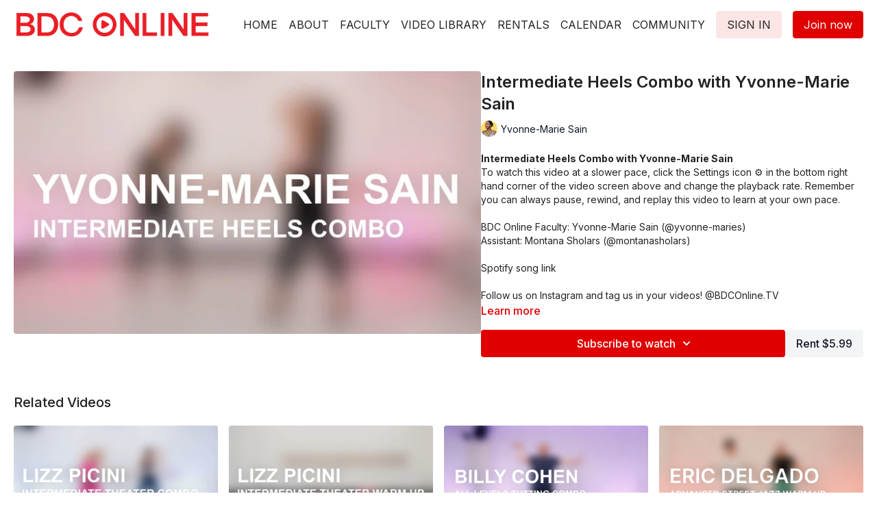

--- FILE ---
content_type: text/vnd.turbo-stream.html; charset=utf-8
request_url: https://bdconline.tv/programs/yvonnemariesain_intheelscombo.turbo_stream?playlist_position=thumbnails&preview=false
body_size: -32
content:
<!DOCTYPE html><html><head><meta name="csrf-param" content="authenticity_token" />
<meta name="csrf-token" content="7V5jzDPSExkeOhwYeJbD8m7HQtT9wX6AaFrVoTEn-Z8MIUhtYWP0_il0-TZnC9UBtC4Nm1CB8Ko_rHK8tSph7g" /></head><body><turbo-stream action="update" target="program_show"><template>
  <turbo-frame id="program_player">
      <turbo-frame id="program_content" src="/programs/yvonnemariesain_intheelscombo/program_content?playlist_position=thumbnails&amp;preview=false">
</turbo-frame></turbo-frame></template></turbo-stream></body></html>

--- FILE ---
content_type: text/vnd.turbo-stream.html; charset=utf-8
request_url: https://bdconline.tv/programs/yvonnemariesain_intheelscombo/program_content?playlist_position=thumbnails&preview=false
body_size: 10380
content:
<turbo-stream action="update" target="program_content"><template><div class="hidden"
     data-controller="integrations"
     data-integrations-facebook-pixel-enabled-value="false"
     data-integrations-google-tag-manager-enabled-value="false"
     data-integrations-google-analytics-enabled-value="true"
>
  <span class="hidden"
        data-integrations-target="gTag"
        data-event="ViewContent"
        data-payload-attributes='["content_name"]'
        data-payload-values='[&quot;Intermediate Heels Combo with Yvonne-Marie Sain&quot;]'
  ></span>
  <span class="hidden"
        data-integrations-target="fbPx"
        data-event="ViewContent"
        data-payload-attributes='["content_name"]'
        data-payload-values='[&quot;Intermediate Heels Combo with Yvonne-Marie Sain&quot;]'
  ></span>
</div>

<div
  id="program-controller"
  class='container hotwired'
  data-controller="program program-details-modal"
  data-program-id="1177726"
>
    
<ds-modal no-background="" size="small" with-close-icon id="more-details-modal" data-action="close->program-details-modal#closeDetailModal">
  <div class="bg-ds-default">
    <div class="p-6 pb-0 max-h-[calc(100vh-190px)] overflow-y-auto">
      <p class="text-ds-default text-ds-large-bold mb-4">Intermediate Heels Combo with Yvonne-Marie Sain</p>
      <p class="text-ds-small-semi-bold-uppercase text-ds-muted mb-4">About</p>
      <div class="content-description text-ds-base-regular text-ds-default mb-6" data-program-details-modal-target="modalContent"></div>
      <div class="p-4 bg-ds-overlay flex flex-col gap-2 rounded overflow-x-auto">
          <div class="flex w-full gap-2">
            <div class="text-ds-small-medium text-ds-default w-[100px]">Duration</div>
            <div class="text-ds-micro-semi-bold text-ds-subtle bg-ds-inverted rounded px-1 pt-[0.15rem]">00:22:02</div>
          </div>
        <div class="flex w-full gap-2">
          <div class="text-ds-small-medium text-ds-default w-[100px]">Released</div>
          <div class="text-ds-small-regular text-ds-default">June 2021</div>
        </div>
          <div class="flex w-full gap-2">
              <div class="text-ds-small-medium text-ds-default w-[100px] shrink-0">Categories</div>
            <div class="flex flex-col w-full">
                <div class="flex">
                  <a
                    class="shrink-0 text-primary text-ds-small-medium inline-block mr-1"
                    target="_blank"
                    href="/categories/street-styles"
                    data-turbo-frame="_top"
                  >
                    Street Styles
                  </a>
                  <span class="shrink-0 inline-block text-ds-small-regular text-ds-muted">
                    (63 videos)
                  </span>
                </div>
                <div class="flex">
                  <a
                    class="shrink-0 text-primary text-ds-small-medium inline-block mr-1"
                    target="_blank"
                    href="/categories/category-MTDO0aZvOnU"
                    data-turbo-frame="_top"
                  >
                    Rentals
                  </a>
                  <span class="shrink-0 inline-block text-ds-small-regular text-ds-muted">
                    (227 videos)
                  </span>
                </div>
            </div>
          </div>
      </div>
    </div>
    <div class="text-right p-6 pt-2">
      <ds-button variant="primary" onclick="document.getElementById('more-details-modal').close()">Close</ds-button>
    </div>
  </div>
</ds-modal>

<div class="flex flex-col lg:flex-row gap-x-12 mb-6 lg:mb-0">
    <div class="h-full w-full lg:w-[55%] relative">
        <img
          src="https://alpha.uscreencdn.com/images/programs/1177726/horizontal/yvonnecombo.1624805911.jpg?auto=webp&width=700"
          srcset="https://alpha.uscreencdn.com/images/programs/1177726/horizontal/yvonnecombo.1624805911.jpg?auto=webp&width=700,
                  https://alpha.uscreencdn.com/images/programs/1177726/horizontal/yvonnecombo.1624805911.jpg?auto=webp&width=1050 2x"
          alt="Intermediate Heels Combo with Yvonne-Marie Sain"
          class="aspect-video rounded h-auto w-full"
        >
    </div>
  <div id="program_about" class="w-full lg:w-[45%] lg:mb-5">
      <h1 class="text-ds-title-2-semi-bold mt-2 lg:mt-0">
        Intermediate Heels Combo with Yvonne-Marie Sain
      </h1>
      <div class="mt-2">
        <span class="inline-block">
            <ds-avatar
              style="--ds-avatar-size: 1.5rem;"
              class="inline-block "
              size="xxxs"
              url="https://alpha.uscreencdn.com/images/author/39295/small_MgmYH7gRS46LeXgQFrQO_yvonnesain_hp.jpg"
              text="Yvonne-Marie Sain">
            </ds-avatar>
        </span>
        <span class="inline-block align-super text-ds-default text-ds-small-regular">
          Yvonne-Marie Sain
        </span>
      </div>
    <div class="mt-4 text-ds-small-regular">
      <div aria-expanded=true class="content-description line-clamp-3 max-h-[60px] xl:line-clamp-[7] xl:max-h-[140px] xl:aria-expanded:line-clamp-[11] xl:aria-expanded:max-h-[220px]" data-program-details-modal-target="description">
        <p><strong>Intermediate Heels Combo with </strong><a href="https://bdconline.tv/authors/yvonne-sain" rel="noopener noreferrer" target="_blank"><strong>Yvonne-Marie Sain</strong></a></p><p>To watch this video at a slower pace, click the Settings icon ⚙ in the bottom right hand corner of the video screen above and change the playback rate. Remember you can always pause, rewind, and replay this video to learn at your own pace.</p><p>&nbsp;</p><p>BDC Online Faculty: Yvonne-Marie Sain (<a href="https://www.instagram.com/yvonne_maries/" rel="noopener noreferrer" target="_blank">@yvonne-maries</a>)</p><p>Assistant: Montana Sholars&nbsp;(<a href="https://www.instagram.com/montanasholars/" rel="noopener noreferrer" target="_blank">@montanasholars</a>)</p><p><br></p><p><a href="https://open.spotify.com/playlist/4H6leUrMFNGjNuCad0jsQp?si=5539364927544750" rel="noopener noreferrer" target="_blank">Spotify song link</a></p><p><br></p><p>Follow us on Instagram and tag us in your videos! <a href="https://www.instagram.com/bdconline.tv/" rel="noopener noreferrer" target="_blank">@BDCOnline.TV</a></p><p>&nbsp;</p><p>Filmed at <a href="http://www.broadwaydancecenter.com/" rel="noopener noreferrer" target="_blank">Broadway Dance Center, NYC</a></p><p>Directed by Claire Henley</p><p>Filmed &amp; Edited by Jenna Maslechko (<a href="https://www.instagram.com/jennamaslechko/" rel="noopener noreferrer" target="_blank">@jennamaslechko</a>)</p><p><br></p><p>Music courtesy of&nbsp;<a href="http://www.epidemicsound.com/" rel="noopener noreferrer" target="_blank">www.epidemicsound.com</a></p><p>Hold TIght by Lvly, Jaslyn Edgar</p>
      </div>
      <ds-button variant="text" data-action="click->program-details-modal#openDetailModal" class="cursor-pointer">Learn more</ds-button>
    </div>
    <div class="mt-4 flex flex-col sm:flex-row gap-2 ">
            <ds-dropdown data-test="subscriptions-list" float="center" sm="float:left" class="w-full">
              <ds-button class="w-full" slot="control" variant="primary">
                  Subscribe to watch
                <ds-icon slot="after" name="chevron-down"></ds-icon>
              </ds-button>
              <div
                slot="content"
                class="p-6 pt-4 w-screen max-w-screen-md sm:max-w-lg box-border sm:w-auto"
              >
                <p class="text-ds-small-regular mb-4">Select a membership:</p>
                  <a
                    href="/checkout/new?o=56378"
                    data-turbo-frame="_top"
                    class="mb-4 last:mb-0 rounded w-full border border-solid border-ds-default flex hover:opacity-70 transition-opacity"
                  >
                      <div class="h-[4rem] sm:h-[7rem] max-w-[112px] w-full sm:max-w-[192px] flex shrink-0">
                        <img class="h-full max-w-full max-h-full rounded-l mr-auto" src="https://alpha.uscreencdn.com/images/offer/56378/monthlysubscription.1704725148.jpg">
                      </div>
                    <div class="py-1 px-2 sm:px-3 sm:py-3 flex flex-col items-start justify-center w-full">
                      <p class="text-ds-tiny-bold-uppercase text-primary">
                        Monthly
                      </p>
                      <p class="!hidden sm:!block text-ds-tiny-regular mb-1 max-x-[2rem] overflow-hidden">
                        Monthly Subscription
                      </p>
                        <div class="flex flex-col items-start">
                          <span class="text-ds-base-semi-bold">
                            Free for 3 days
                          </span>
                          <span class="text-ds-tiny-regular text-ds-muted sm:whitespace-nowrap">
                            USD $29.99/month after trial
                          </span>
                        </div>
                    </div>
                  </a>
                  <a
                    href="/checkout/new?o=56379"
                    data-turbo-frame="_top"
                    class="mb-4 last:mb-0 rounded w-full border border-solid border-ds-default flex hover:opacity-70 transition-opacity"
                  >
                      <div class="h-[4rem] sm:h-[7rem] max-w-[112px] w-full sm:max-w-[192px] flex shrink-0">
                        <img class="h-full max-w-full max-h-full rounded-l mr-auto" src="https://alpha.uscreencdn.com/images/offer/56379/bdc.1704724864.jpg">
                      </div>
                    <div class="py-1 px-2 sm:px-3 sm:py-3 flex flex-col items-start justify-center w-full">
                      <p class="text-ds-tiny-bold-uppercase text-primary">
                        Annually
                      </p>
                      <p class="!hidden sm:!block text-ds-tiny-regular mb-1 max-x-[2rem] overflow-hidden">
                        Yearly Subscription
                      </p>
                        <div class="flex flex-col items-start">
                          <span class="text-ds-base-semi-bold">
                            Free for 3 days
                          </span>
                          <span class="text-ds-tiny-regular text-ds-muted sm:whitespace-nowrap">
                            USD $299.99/year after trial
                          </span>
                        </div>
                    </div>
                  </a>
              </div>
            </ds-dropdown>
          <ds-button class="shrink-0" href="/checkout/new?o=rp1177726" variant="regular" data-turbo-frame="_top">
            Rent $5.99</ds-button>
    </div>
  </div>
</div>

</div>


  <turbo-frame loading="lazy" id="program_related" src="/programs/yvonnemariesain_intheelscombo/related" target="_top"></turbo-frame>

</template></turbo-stream>

--- FILE ---
content_type: text/html; charset=utf-8
request_url: https://bdconline.tv/programs/yvonnemariesain_intheelscombo/related
body_size: 11308
content:
<turbo-frame id="program_related" target="_top">

    <div class="container " data-area="program-related-videos">
      <div class="cbt-related mt-8  pb-16">
        <div class="cbt-related-title text-xl font-medium">Related Videos</div>
          <div class="mt-5 grid grid-cols-1 sm:grid-cols-2 md:grid-cols-3 lg:grid-cols-4 xl:grid-cols-4 gap-x-4 gap-y-6">
              <div data-area="related-video-item" class="">
                <swiper-slide
  data-card="video_1167838"
  data-custom="content-card"
  class="self-start hotwired"
    data-author-title-0="Lizz Picini" data-author-permalink-0="lizz-picini"
>

  <a class="card-image-container" data-turbo="true" data-turbo-prefetch="false" data-turbo-action="advance" data-turbo-frame="_top" onclick="window.CatalogAnalytics(&#39;clickContentItem&#39;, &#39;video&#39;, &#39;1167838&#39;, &#39;Related Videos&#39;); window.CatalogAnalytics(&#39;clickRelatedVideo&#39;, &#39;1167838&#39;, &#39;1&#39;, &#39;program_page&#39;)" href="/programs/lizzpicini_inttheatercombo">
    <div class="image-container relative" data-test="catalog-card">
  <div class="relative image-content">
    <div aria-hidden="true" style="padding-bottom: 56%;"></div>
    <img loading="lazy" alt="Intermediate Theater Combo with Lizz Picini" decoding="async"
         src="https://alpha.uscreencdn.com/images/programs/1167838/horizontal/lizzcombo.1624493719.jpg?auto=webp&width=350"
         srcset="https://alpha.uscreencdn.com/images/programs/1167838/horizontal/lizzcombo.1624493719.jpg?auto=webp&width=350 350w,
            https://alpha.uscreencdn.com/images/programs/1167838/horizontal/lizzcombo.1624493719.jpg?auto=webp&width=700 2x,
            https://alpha.uscreencdn.com/images/programs/1167838/horizontal/lizzcombo.1624493719.jpg?auto=webp&width=1050 3x"
         class="card-image b-image absolute object-cover h-full top-0 left-0" style="opacity: 1;">
  </div>
    <div class="badge flex justify-center items-center text-white content-card-badge z-0">
      <span class="badge-item">37:03</span>
      <svg xmlns="http://www.w3.org/2000/svg" width="13" height="9" viewBox="0 0 13 9" fill="none" class="badge-item content-watched-icon" data-test="content-watched-icon">
  <path fill-rule="evenodd" clip-rule="evenodd" d="M4.99995 7.15142L12.0757 0.0756836L12.9242 0.924212L4.99995 8.84848L0.575684 4.42421L1.42421 3.57568L4.99995 7.15142Z" fill="currentColor"></path>
</svg>

    </div>

</div>
<div class="content-watched-overlay"></div>

</a>  <a class="card-title" data-turbo="true" data-turbo-prefetch="false" data-turbo-action="advance" data-turbo-frame="_top" title="Intermediate Theater Combo with Lizz Picini" aria-label="Intermediate Theater Combo with Lizz Picini" onclick="window.CatalogAnalytics(&#39;clickContentItem&#39;, &#39;video&#39;, &#39;1167838&#39;, &#39;Related Videos&#39;); window.CatalogAnalytics(&#39;clickRelatedVideo&#39;, &#39;1167838&#39;, &#39;1&#39;, &#39;program_page&#39;)" href="/programs/lizzpicini_inttheatercombo">
    <span class="line-clamp-2">
      Intermediate Theater Combo with Lizz Picini
    </span>
</a></swiper-slide>


              </div>
              <div data-area="related-video-item" class="">
                <swiper-slide
  data-card="video_1168307"
  data-custom="content-card"
  class="self-start hotwired"
    data-author-title-0="Lizz Picini" data-author-permalink-0="lizz-picini"
>

  <a class="card-image-container" data-turbo="true" data-turbo-prefetch="false" data-turbo-action="advance" data-turbo-frame="_top" onclick="window.CatalogAnalytics(&#39;clickContentItem&#39;, &#39;video&#39;, &#39;1168307&#39;, &#39;Related Videos&#39;); window.CatalogAnalytics(&#39;clickRelatedVideo&#39;, &#39;1168307&#39;, &#39;2&#39;, &#39;program_page&#39;)" href="/programs/lizzpicini_inttheaterwarmup">
    <div class="image-container relative" data-test="catalog-card">
  <div class="relative image-content">
    <div aria-hidden="true" style="padding-bottom: 56%;"></div>
    <img loading="lazy" alt="Intermediate Theater Warm Up with Lizz Picini" decoding="async"
         src="https://alpha.uscreencdn.com/images/programs/1168307/horizontal/lizzwarmpup.1624493689.jpg?auto=webp&width=350"
         srcset="https://alpha.uscreencdn.com/images/programs/1168307/horizontal/lizzwarmpup.1624493689.jpg?auto=webp&width=350 350w,
            https://alpha.uscreencdn.com/images/programs/1168307/horizontal/lizzwarmpup.1624493689.jpg?auto=webp&width=700 2x,
            https://alpha.uscreencdn.com/images/programs/1168307/horizontal/lizzwarmpup.1624493689.jpg?auto=webp&width=1050 3x"
         class="card-image b-image absolute object-cover h-full top-0 left-0" style="opacity: 1;">
  </div>
    <div class="badge flex justify-center items-center text-white content-card-badge z-0">
      <span class="badge-item">29:42</span>
      <svg xmlns="http://www.w3.org/2000/svg" width="13" height="9" viewBox="0 0 13 9" fill="none" class="badge-item content-watched-icon" data-test="content-watched-icon">
  <path fill-rule="evenodd" clip-rule="evenodd" d="M4.99995 7.15142L12.0757 0.0756836L12.9242 0.924212L4.99995 8.84848L0.575684 4.42421L1.42421 3.57568L4.99995 7.15142Z" fill="currentColor"></path>
</svg>

    </div>

</div>
<div class="content-watched-overlay"></div>

</a>  <a class="card-title" data-turbo="true" data-turbo-prefetch="false" data-turbo-action="advance" data-turbo-frame="_top" title="Intermediate Theater Warm Up with Lizz Picini" aria-label="Intermediate Theater Warm Up with Lizz Picini" onclick="window.CatalogAnalytics(&#39;clickContentItem&#39;, &#39;video&#39;, &#39;1168307&#39;, &#39;Related Videos&#39;); window.CatalogAnalytics(&#39;clickRelatedVideo&#39;, &#39;1168307&#39;, &#39;2&#39;, &#39;program_page&#39;)" href="/programs/lizzpicini_inttheaterwarmup">
    <span class="line-clamp-2">
      Intermediate Theater Warm Up with Lizz Picini
    </span>
</a></swiper-slide>


              </div>
              <div data-area="related-video-item" class="">
                <swiper-slide
  data-card="video_2756005"
  data-custom="content-card"
  class="self-start hotwired"
    data-short-description=" All Levels Tutting Combo with Billy Cohen "
    data-author-title-0="Billy Cohen" data-author-permalink-0="billy_cohen"
>

  <a class="card-image-container" data-turbo="true" data-turbo-prefetch="false" data-turbo-action="advance" data-turbo-frame="_top" onclick="window.CatalogAnalytics(&#39;clickContentItem&#39;, &#39;video&#39;, &#39;2756005&#39;, &#39;Related Videos&#39;); window.CatalogAnalytics(&#39;clickRelatedVideo&#39;, &#39;2756005&#39;, &#39;3&#39;, &#39;program_page&#39;)" href="/programs/billycohen_alllevelstuttingcombo_0923-ba71b8">
    <div class="image-container relative" data-test="catalog-card">
  <div class="relative image-content">
    <div aria-hidden="true" style="padding-bottom: 56%;"></div>
    <img loading="lazy" alt="All Levels Tutting Combo with Billy Cohen" decoding="async"
         src="https://alpha.uscreencdn.com/images/programs/2756005/horizontal/d15f6147-9840-4928-9335-63a68715adc4.jpg?auto=webp&width=350"
         srcset="https://alpha.uscreencdn.com/images/programs/2756005/horizontal/d15f6147-9840-4928-9335-63a68715adc4.jpg?auto=webp&width=350 350w,
            https://alpha.uscreencdn.com/images/programs/2756005/horizontal/d15f6147-9840-4928-9335-63a68715adc4.jpg?auto=webp&width=700 2x,
            https://alpha.uscreencdn.com/images/programs/2756005/horizontal/d15f6147-9840-4928-9335-63a68715adc4.jpg?auto=webp&width=1050 3x"
         class="card-image b-image absolute object-cover h-full top-0 left-0" style="opacity: 1;">
  </div>
    <div class="badge flex justify-center items-center text-white content-card-badge z-0">
      <span class="badge-item">21:28</span>
      <svg xmlns="http://www.w3.org/2000/svg" width="13" height="9" viewBox="0 0 13 9" fill="none" class="badge-item content-watched-icon" data-test="content-watched-icon">
  <path fill-rule="evenodd" clip-rule="evenodd" d="M4.99995 7.15142L12.0757 0.0756836L12.9242 0.924212L4.99995 8.84848L0.575684 4.42421L1.42421 3.57568L4.99995 7.15142Z" fill="currentColor"></path>
</svg>

    </div>

</div>
<div class="content-watched-overlay"></div>

</a>  <a class="card-title" data-turbo="true" data-turbo-prefetch="false" data-turbo-action="advance" data-turbo-frame="_top" title="All Levels Tutting Combo with Billy Cohen" aria-label="All Levels Tutting Combo with Billy Cohen" onclick="window.CatalogAnalytics(&#39;clickContentItem&#39;, &#39;video&#39;, &#39;2756005&#39;, &#39;Related Videos&#39;); window.CatalogAnalytics(&#39;clickRelatedVideo&#39;, &#39;2756005&#39;, &#39;3&#39;, &#39;program_page&#39;)" href="/programs/billycohen_alllevelstuttingcombo_0923-ba71b8">
    <span class="line-clamp-2">
      All Levels Tutting Combo with Billy Cohen
    </span>
</a></swiper-slide>


              </div>
              <div data-area="related-video-item" class="">
                <swiper-slide
  data-card="video_3279410"
  data-custom="content-card"
  class="self-start hotwired"
    data-short-description="Advanced Street Jazz Warm Up with Eric Delgado"
    data-author-title-0="Eric Delgado" data-author-permalink-0="eric_delgado"
>

  <a class="card-image-container" data-turbo="true" data-turbo-prefetch="false" data-turbo-action="advance" data-turbo-frame="_top" onclick="window.CatalogAnalytics(&#39;clickContentItem&#39;, &#39;video&#39;, &#39;3279410&#39;, &#39;Related Videos&#39;); window.CatalogAnalytics(&#39;clickRelatedVideo&#39;, &#39;3279410&#39;, &#39;4&#39;, &#39;program_page&#39;)" href="/programs/ericdelgado_advstreetjazzwarmup_1024-b8cf4d">
    <div class="image-container relative" data-test="catalog-card">
  <div class="relative image-content">
    <div aria-hidden="true" style="padding-bottom: 56%;"></div>
    <img loading="lazy" alt="Advanced Street Jazz Warm Up with Eric Delgado" decoding="async"
         src="https://alpha.uscreencdn.com/images/programs/3279410/horizontal/e87ea23f-a464-4794-bc78-cf87f45847a9.jpg?auto=webp&width=350"
         srcset="https://alpha.uscreencdn.com/images/programs/3279410/horizontal/e87ea23f-a464-4794-bc78-cf87f45847a9.jpg?auto=webp&width=350 350w,
            https://alpha.uscreencdn.com/images/programs/3279410/horizontal/e87ea23f-a464-4794-bc78-cf87f45847a9.jpg?auto=webp&width=700 2x,
            https://alpha.uscreencdn.com/images/programs/3279410/horizontal/e87ea23f-a464-4794-bc78-cf87f45847a9.jpg?auto=webp&width=1050 3x"
         class="card-image b-image absolute object-cover h-full top-0 left-0" style="opacity: 1;">
  </div>
    <div class="badge flex justify-center items-center text-white content-card-badge z-0">
      <span class="badge-item">07:29</span>
      <svg xmlns="http://www.w3.org/2000/svg" width="13" height="9" viewBox="0 0 13 9" fill="none" class="badge-item content-watched-icon" data-test="content-watched-icon">
  <path fill-rule="evenodd" clip-rule="evenodd" d="M4.99995 7.15142L12.0757 0.0756836L12.9242 0.924212L4.99995 8.84848L0.575684 4.42421L1.42421 3.57568L4.99995 7.15142Z" fill="currentColor"></path>
</svg>

    </div>

</div>
<div class="content-watched-overlay"></div>

</a>  <a class="card-title" data-turbo="true" data-turbo-prefetch="false" data-turbo-action="advance" data-turbo-frame="_top" title="Advanced Street Jazz Warm Up with Eric Delgado" aria-label="Advanced Street Jazz Warm Up with Eric Delgado" onclick="window.CatalogAnalytics(&#39;clickContentItem&#39;, &#39;video&#39;, &#39;3279410&#39;, &#39;Related Videos&#39;); window.CatalogAnalytics(&#39;clickRelatedVideo&#39;, &#39;3279410&#39;, &#39;4&#39;, &#39;program_page&#39;)" href="/programs/ericdelgado_advstreetjazzwarmup_1024-b8cf4d">
    <span class="line-clamp-2">
      Advanced Street Jazz Warm Up with Eric Delgado
    </span>
</a></swiper-slide>


              </div>
          </div>
        </div>
      </div>
    </div>
</turbo-frame>